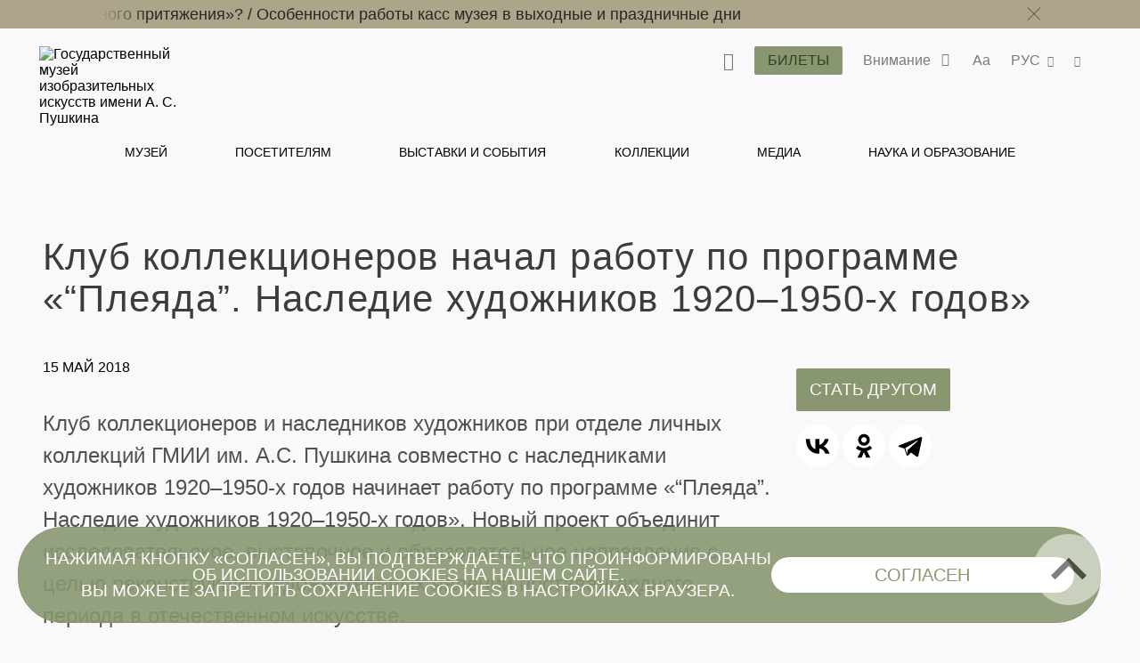

--- FILE ---
content_type: text/html; charset=utf-8
request_url: https://www.pushkinmuseum.art/news/archive/2018/5/15/?lang=ru
body_size: 16435
content:
<!DOCTYPE html>
<html lang="ru">
  <head>
       
      <meta charset="utf-8">
      <meta http-equiv="X-UA-Compatible" content="IE=edge">
      <meta name="viewport" content="width=device-width, initial-scale=1">
      
      
       
      <meta name ="keywords" content="Пушкинский музей, Пушкинский музей изобразительных искусств, Государственный музей изобразительных искусств им. А.С. Пушкина, ГМИИ им. А.С. Пушкина, выставка в Пушкинском музее, билеты в Пушкинский, Ирина Антонова, Марина Лошак, Волхонка 12"/><meta name ="description" content="Официальный сайт Государственного музея изобразительных искусств им. А.С. Пушкина (Москва), обладающего одним из крупнейших в России художественных собраний зарубежного искусства"/>
<!-- Google Tag Manager -->
<script>(function(w,d,s,l,i){w[l]=w[l]||[];w[l].push({'gtm.start':
new Date().getTime(),event:'gtm.js'});var f=d.getElementsByTagName(s)[0],
j=d.createElement(s),dl=l!='dataLayer'?'&l='+l:'';j.async=true;j.src=
'https://www.googletagmanager.com/gtm.js?id='+i+dl;f.parentNode.insertBefore(j,f);
})(window,document,'script','dataLayer','GTM-W88WH85');</script>
<!-- End Google Tag Manager --> 
       
      <title>Клуб коллекционеров начал работу по программе «“Плеяда”. Наследие художников 1920–1950-х годов» </title>
      
      <link rel='stylesheet' href='/css/libs.css'>
      <link rel='stylesheet' href='/css/style2024.css'>
      
      <script src="//yastatic.net/es5-shims/0.0.2/es5-shims.min.js"></script>
      <script src="//yastatic.net/share2/share.js"></script>
      
<link rel="apple-touch-icon" sizes="180x180" href="/apple-touch-icon.png">
<link rel="icon" type="image/png" sizes="32x32" href="/favicon-32x32.png">
<link rel="icon" type="image/png" sizes="16x16" href="/favicon-16x16.png">
<link rel="manifest" href="/site.webmanifest">
<link rel="mask-icon" href="/safari-pinned-tab.svg" color="#5bbad5">
<meta name="msapplication-TileColor" content="#da532c">
<meta name="theme-color" content="#ffffff">

             
  </head>
  <body class="bg-primary afisha-exhibition-page">
      <div class="overlay"></div>
                    
      <style>
     .main-navigation__inner li a:hover {
         color: #899770 !important;
     }
</style>
<header class="header header--inner">

<!-- Top.Mail.Ru counter -->
<script type="text/javascript">
var _tmr = window._tmr || (window._tmr = []);
_tmr.push({id: "3417201", type: "pageView", start: (new Date()).getTime()});
(function (d, w, id) {
  if (d.getElementById(id)) return;
  var ts = d.createElement("script"); ts.type = "text/javascript"; ts.async = true; ts.id = id;
  ts.src = "https://top-fwz1.mail.ru/js/code.js";
  var f = function () {var s = d.getElementsByTagName("script")[0]; s.parentNode.insertBefore(ts, s);};
  if (w.opera == "[object Opera]") { d.addEventListener("DOMContentLoaded", f, false); } else { f(); }
})(document, window, "tmr-code");
</script>
<noscript><div><img src="https://top-fwz1.mail.ru/counter?id=3417201;js=na" style="position:absolute;left:-9999px;" alt="Top.Mail.Ru" /></div></noscript>
<!-- /Top.Mail.Ru counter -->
     
     
             <div class="header__notifications" style="background-color: #ADA589;">
            <div class="wrapper section--limited">
                <div class="header__notifications__inner js-marquee-wrap">
                    <div class="color-black js-marquee">
                    	<a class="" href="/news/archive/2025/12/chagall/index.php?lang=ru" title="">Как попасть на выставку «Марк Шагал. Радость земного притяжения»?   /   </a><a class="" href="/news/archive/2025/11/kassi_olk/index.php?lang=ru" title="">Особенности работы касс музея в выходные и праздничные дни</a>                    </div>
                    <div class="header__notifications-close-wrap">
                        <span class="header__notifications-close close close--black js-notifs-close"></span>
                    </div>
                </div>
            </div>
        </div>
        <div class="wrapper  section--limited bg-primary">
        <div class="header__controls">
        
            <div class="logo logo--inner">
                <a class="" href="/index.php?lang=ru" title="Государственный музей изобразительных искусств имени А. С. Пушкина">
                    <picture>
                        <source media="(max-width: 1023px)" srcset="/images/svg/logoPM-text_sign.svg">
                        <img src="/images/svg/logoPM-text_sign.svg" alt="Государственный музей изобразительных искусств имени А. С. Пушкина">
                    </picture>
                </a>
            </div>
            
            <div class="main-controls">
            
                <div class="main-controls-section search-wrap js-call-control">
                    <button class="main-controls__button color-black js-call-search" title="Поиск">
                        <span class="icon icon-search"><span class="icon-text">поиск</span></span>
                    </button>
                    <div class="main-controls-section-block search-block bg-primary">
                        <form class="form-search" action="/php/search.php?lang=ru">
                            <input type="text" name="needle">
                            <button type="submit"><span class="icon icon-search"><span class="icon-text">найти</span></span></button>
                        </form>
                    </div>
                </div>
                
                <div class="main-controls-section">
                    <a href="/tickets/index.php?lang=ru" class="btn main-controls__button bg-violet-blue" style="color: #000;" title="">
                        <span class="button-text">Билеты</span>
                    </a>
                </div>
                
                                <div class="main-controls-section notifications-wrap js-call-control">
                    <button class="main-controls__button color-black" title="">
                        <span class="button-text">Внимание</span>
                        <span class="notifications-badge icon icon-status-ok"></span>
                    </button>
                    <div class="main-controls-section-block notifications-block bg-white">
                        <ul>
                            <li>
                   <a class="notifications-block__link" href="/news/archive/2025/12/chagall/index.php?lang=ru" title="Как попасть на выставку «Марк Шагал. Радость земного притяжения»?">
                       <span>Как попасть на выставку «Марк Шагал. Радость земного притяжения»?</span>
                   </a>
               </li>
               <li>
                   <a class="notifications-block__link" href="/news/archive/2025/11/kassi_olk/index.php?lang=ru" title="Особенности работы касс музея в выходные и праздничные дни">
                       <span>Особенности работы касс музея в выходные и праздничные дни</span>
                   </a>
               </li>
                                       </ul> 
                    </div>   
                </div>
                                
                <div class="main-controls-section settings-wrap js-call-control">
                    <button class="main-controls__button color-black" title="Настройки отображения сайта">
                        <span class="button-text">Aa</span>
                    </button>
                    <div class="main-controls-section-block settings-block bg-white">
                        <div class="settings-block__head color-black">Версии сайта</div>
                        <ul class="settings-block__primary">
                            <li><button class="active js-normal-version">Обычная версия</button></li>
                            <li><button class="js-contrast-version">Контрастная версия</button></li>
                        </ul>
                        <div class="settings-block__secondary">
                            <span>Крупный шрифт • контрастные цвета • скрыть картинки</span>
                        </div>
                    </div>
                </div>
                
                <div class="main-controls-section language-wrap js-call-control">
                    <button class="main-controls__button color-black" title="Выбор языка">
                        <span class="button-text">
                             РУС                        </span>
                        <span class="icon icon-arrow-down"></span>
                    </button>
                    <div class="main-controls-section-block language-block bg-white">
                        <ul class="color-warm-grey-two" id="ch_lang">
                                                    <li>
                                <a class="" href="?lang=ru" title="Русский">
                                    <span>РУС</span>
                                </a>
                            </li>
                                                    <li>
                                <a class="" href="?lang=en" title="Английский">
                                    <span>ENG</span>
                                </a>
                            </li>
                                                    <li>
                                <a class="" href="?lang=it" title="итальянский">
                                    <span>ITA</span>
                                </a>
                            </li>
                                                    <li>
                                <a class="" href="?lang=de" title="немецкий">
                                    <span>GER</span>
                                </a>
                            </li>
                                                    <li>
                                <a class="" href="?lang=fr" title="французский">
                                    <span>FRA</span>
                                </a>
                            </li>
                                                    <li>
                                <a class="" href="?lang=es" title="испанский">
                                    <span>ESP</span>
                                </a>
                            </li>
                                                    <li>
                                <a class="" href="?lang=zh" title="китайский">
                                    <span>中文</span>
                                </a>
                            </li>
                                                    <li>
                                <a class="" href="?lang=ja" title="японский">
                                    <span>日本</span>
                                </a>
                            </li>
                                                </ul>
                    </div>
                </div>
                 
                <div class="main-controls-section share-wrap js-call-control">
                     <button class="main-controls__button color-black" title="Поделиться в соц сетях">
                         <span class="icon icon-share"><span class="icon-text">поделиться</span></span>
                     </button>
                     <div class="main-controls-section-block share-block bg-white">
                          
                          <div class="settings-block__head color-black">Поделиться</div>
                          <ul class="color-warm-grey-two">
                                    <script src="//yastatic.net/es5-shims/0.0.2/es5-shims.min.js"></script>
     <script src="//yastatic.net/share2/share.js"></script>
<div class="ya-share2" data-services="vkontakte,telegram"></div>


                              </ul>
                          
                          <div class="settings-block__head settings-block__head--social color-black">Музей в соцсетях</div>
                          <ul class="social-buttons social-buttons--menu">
                               
                         <li>
          <a href="https://ok.ru/theartsmuseum" class="" title="" target="_blank">
          <span class="icon icon-ok">
               
                      
                 
          </span>
          <span class="icon-text">OK</span>
          </a>
     </li>
               <li>
          <a href="https://vk.com/club23141780" class="" title="" target="_blank">
          <span class="icon icon-vk">
               
                         <svg width="25" height="25" viewBox="0 0 25 25" fill="none" xmlns="http://www.w3.org/2000/svg">
                    <path d="M0 12C0 6.34315 0 3.51472 1.75736 1.75736C3.51472 0 6.34315 0 12 0L13 0C18.6569 0 21.4853 0 23.2426 1.75736C25 3.51472 25 6.34315 25 12V13C25 18.6569 25 21.4853 23.2426 23.2426C21.4853 25 18.6569 25 13 25H12C6.34315 25 3.51472 25 1.75736 23.2426C0 21.4853 0 18.6569 0 13L0 12Z" fill="black"/>
                    <path d="M13.3021 18.0105C7.60417 18.0105 4.3542 14.1042 4.21879 7.60425H7.07294C7.16669 12.3751 9.27082 14.3959 10.9375 14.8126V7.60425H13.6251V11.7188C15.2709 11.5417 16.9999 9.66675 17.5832 7.60425H20.2708C19.8229 10.1459 17.9479 12.0209 16.6145 12.7917C17.9479 13.4167 20.0834 15.0522 20.8959 18.0105H17.9375C17.302 16.0313 15.7188 14.5001 13.6251 14.2917L13.6251 18.0105H13.3021Z" fill="white"/>
               </svg>
                      
                 
          </span>
          <span class="icon-text">VKontakte</span>
          </a>
     </li>
               <li>
          <a href="https://www.tripadvisor.ru/Attraction_Review-g298484-d300242-Reviews-Pushkin_State_Museum_of_Fine_Arts-Moscow_Central_Russia.html" class="" title="" target="_blank">
          <span class="icon icon-ta">
               
                      
                 
          </span>
          <span class="icon-text">TripAdviser</span>
          </a>
     </li>
               <li>
          <a href="https://t.me/theartsmuseum" class="" title="" target="_blank">
          <span class="icon icon-tg">
               
                      
                 
          </span>
          <span class="icon-text">Telegram</span>
          </a>
     </li>
               <li>
          <a href="https://zen.yandex.ru/theartsmuseum" class="" title="" target="_blank">
          <span class="icon icon-zen">
               
                                   <svg width="48px" height="48px" viewBox="0 0 48 48" version="1.1" xmlns="http://www.w3.org/2000/svg" xmlns:xlink="http://www.w3.org/1999/xlink">
                    <g id="Page-1" stroke="none" stroke-width="1" fill="none" fill-rule="evenodd">
                         <g id="zen-icon">
                              <path d="M23.7354,0 C13.8428,0.000940338 6.98806,0.0338522 3.46947,3.46985 C0.0336545,6.98765 0.000735498,14.1643 0.000735498,23.7351 C10.628,23.4144 15.4878,23.1483 19.3638,19.3634 C23.1485,15.4874 23.4147,10.6277 23.7354,0 Z M3.46886,44.5305 C0.0330411,41.0127 0.00012207,33.8361 0.00012207,24.2653 C10.6274,24.586 15.4872,24.8521 19.3632,28.637 C23.1479,32.513 23.4141,37.3727 23.7348,47.9995 C13.8422,47.9995 6.98745,47.9675 3.46886,44.5305 Z M24.2653,47.9995 C24.586,37.3727 24.8522,32.513 28.637,28.637 C32.5129,24.8521 37.3727,24.586 48,24.2653 C47.999,33.8361 47.9661,41.0127 44.5303,44.5305 C41.0117,47.9675 34.158,47.9995 24.2653,47.9995 Z M24.2653,0 C24.586,10.6277 24.8522,15.4874 28.637,19.3634 C32.5129,23.1483 37.3727,23.4144 48,23.7351 C47.999,14.1643 47.9661,6.98765 44.5303,3.46985 C41.0117,0.0338522 34.158,0.000940338 24.2653,0 Z" id="Shape" fill="currentColor"></path>
                              <path d="M47.9999,24.2655 L47.9999,24.0003 L47.9999,23.736 C37.3726,23.4144 32.5128,23.1493 28.6368,19.3635 C24.8521,15.4883 24.5859,10.6287 24.2652,0.000976562 L23.9999,0.000976562 L23.7347,0.000976562 C23.414,10.6287 23.1478,15.4883 19.363,19.3635 C15.487,23.1493 10.6272,23.4144 0,23.736 L0,24.0003 L0,24.2655 C10.6272,24.587 15.487,24.8522 19.363,28.6371 C23.1478,32.5132 23.414,37.3728 23.7347,48.0005 L23.9999,48.0005 L24.2652,48.0005 C24.5859,37.3728 24.8521,32.5132 28.6368,28.6371 C32.5128,24.8522 37.3726,24.587 47.9999,24.2655 Z" id="Path"></path>
                         </g>
                    </g>
               </svg>
            
                 
          </span>
          <span class="icon-text">Яндекс Цзен</span>
          </a>
     </li>
               <li>
          <a href="https://rutube.ru/channel/25618709/" class="" title="" target="_blank">
          <span class="icon icon-rt">
               
                      
                         <svg width="48px" height="48px" viewBox="0 0 48 48" version="1.1" xmlns="http://www.w3.org/2000/svg" xmlns:xlink="http://www.w3.org/1999/xlink">
                    <g id="Page-1" stroke="none" stroke-width="1" fill="none" fill-rule="evenodd">
                         <g id="rutube-logo-color">
                              <circle id="Oval" fill="currentColor" cx="24" cy="24" r="24"></circle>
                              <path d="M22.1472,21.336 L22.1472,18.8364 L19.812,19.1628 L19.812,21.3348 L18.942,21.3348 L18.942,23.3676 L19.812,23.3676 L19.812,28.908 L22.1256,28.908 L22.1256,23.3676 L23.7984,23.3676 L23.7984,21.336 L22.1472,21.336 L22.1472,21.336 Z M9.5232,24.9324 C10.2509975,24.385971 10.6776918,23.527688 10.674,22.6176 L10.674,22.194 C10.6720487,21.3851449 10.340944,20.6119282 9.75690193,20.0523344 C9.17285986,19.4927406 8.38619952,19.1949824 7.578,19.2276 L2.688,19.164 L2.688,28.7688 L5.0028,28.7688 L5.0028,25.5084 L7.3704,25.5084 L8.946,28.8336 L11.6304,28.8336 L9.522,24.9336 L9.5232,24.9324 Z M8.316,22.4976 C8.31948668,22.8142931 8.18455165,23.1167291 7.94654454,23.3256772 C7.70853742,23.5346253 7.3911756,23.6292639 7.0776,23.5848 L5.0016,23.5848 L5.0016,21.2592 L7.0776,21.2592 C7.3982645,21.2414604 7.71218983,21.3559052 7.94620117,21.5758577 C8.18021251,21.7958102 8.31386328,22.1020523 8.316,22.4232 L8.316,22.4976 L8.316,22.4976 Z M35.49,21.2496 L34.2624,21.2496 L34.2624,18.804 L32.0016,19.0968 L32.0016,28.8768 L35.49,28.8768 C36.3044417,28.8912635 37.0906605,28.5784843 37.6725948,28.0085045 C38.2545291,27.4385246 38.5835578,26.6589665 38.586,25.8444 L38.586,24.3564 C38.586,22.6445744 37.2018129,21.2550094 35.49,21.2484 L35.49,21.2496 Z M36.3696,25.5936 C36.3984361,25.9187681 36.2794706,26.2396589 36.0456347,26.4674452 C35.8117989,26.6952316 35.4879008,26.8057473 35.1636,26.7684 L34.2732,26.7684 L34.2732,23.3244 L35.1636,23.3244 C35.4836354,23.288083 35.8032804,23.3956989 36.0361866,23.6181765 C36.2690929,23.8406541 36.3912285,24.1550376 36.3696,24.4764 L36.3696,25.5948 L36.3696,25.5936 Z M28.764,21.336 L28.764,25.68 C28.764,26.4084 28.5036,26.886 27.7752,26.886 C27.0588,26.886 26.7864,26.4084 26.7864,25.68 L26.7864,21.336 L24.4824,21.336 L24.4824,25.8768 C24.3771133,26.7097233 24.6597211,27.544916 25.2491451,28.1427671 C25.8385691,28.7406181 26.6696661,29.0350528 27.504,28.9416 L27.9384,28.9416 C28.7919207,29.0626064 29.6527596,28.776077 30.263503,28.1676917 C30.8742463,27.5593065 31.1641037,26.6995824 31.0464,25.8456 L31.0464,21.336 L28.764,21.336 Z M15.912,21.336 L15.912,25.68 C15.912,26.4084 15.6504,26.886 14.922,26.886 C14.2056,26.886 13.944,26.4084 13.944,25.68 L13.944,21.336 L11.6304,21.336 L11.6304,25.8768 C11.525185,26.7094915 11.807643,27.5444458 12.3967805,28.1422437 C12.985918,28.7400416 13.8166619,29.0346532 14.6508,28.9416 L15.096,28.9416 C15.9485001,29.062583 16.8082586,28.7755559 17.4171072,28.1667072 C18.0259559,27.5578586 18.312983,26.6981001 18.192,25.8456 L18.192,21.336 L15.912,21.336 L15.912,21.336 Z M44.3664,26.2896 C43.8984,26.802 43.2216,27.0696 42.5304,27.018 C41.802,26.964 41.3676,26.5944 41.3676,25.866 L41.3676,25.6164 L45.888,25.6164 L45.888,24.324 C45.8979497,23.4672185 45.5537466,22.6443375 44.9367287,22.0498104 C44.3197109,21.4552833 43.4846219,21.1418582 42.6288,21.1836 C41.7819378,21.1258625 40.9492715,21.4233221 40.3306805,22.0045746 C39.7120895,22.585827 39.3634311,23.3983864 39.3684,24.2472 L39.3684,25.812 C39.3614267,26.6671335 39.7071059,27.4873584 40.3240452,28.0795475 C40.9409845,28.6717365 41.7746681,28.9835611 42.6288,28.9416 C43.9178054,28.9582306 45.134039,28.3456358 45.888,27.3 L44.3664,26.2896 L44.3664,26.2896 Z M41.3676,23.8896 C41.3524492,23.5919269 41.4603088,23.3011105 41.6659003,23.0853075 C41.8714917,22.8695045 42.1567425,22.7476853 42.4548,22.7484 L42.5196,22.7484 C42.8378763,22.7155273 43.1544518,22.8246837 43.3848294,23.0467345 C43.6152071,23.2687852 43.7359388,23.5811296 43.7148,23.9004 L43.7148,23.9544 L41.3676,23.9544 L41.3676,23.8884 L41.3676,23.8896 Z" id="Shape" fill="#000000" fill-rule="nonzero"></path>
                         </g>
                    </g>
               </svg>
                 
          </span>
          <span class="icon-text">RuTube</span>
          </a>
     </li>
                                                                            </ul>
                    </div>
                </div>
                 
                
                <div class="main-menu-burger js-burger">
                    <span class="burger"></span>
                     
                    <span class="notifications-badge bg-violet-blue color-pale-grey">2</span>
                     
                </div>
                
            </div>  
                  
        </div><!--header_controls-->
         
     </div>
     
         
    <div class="header__menu">
    	<div class="wrapper bg-primary">
             <nav class="main-navigation greyish-brown" role="navigation">
                  <ul class="main-navigation__inner">
                                               	<li><a class="hover js-main-menu-hover "
                        								data-dropdown="dropdown-1"
                                                        href="/museum/index.php?lang=ru" title="Музей">
                                 	Музей                                 </a>
                       		</li>
                                               	<li><a class="hover js-main-menu-hover "
                        								data-dropdown="dropdown-2"
                                                        href="/visitors/index.php?lang=ru" title="Посетителям">
                                 	Посетителям                                 </a>
                       		</li>
                                               	<li><a class="hover js-main-menu-hover "
                                                        href="/events/index.php?lang=ru" title="Выставки и события">
                                 	Выставки и события                                 </a>
                       		</li>
                                               	<li><a class="hover js-main-menu-hover "
                        								data-dropdown="dropdown-3"
                                                        href="/exposition_collection/index.php?lang=ru" title="Коллекции">
                                 	Коллекции                                 </a>
                       		</li>
                                               	<li><a class="hover js-main-menu-hover "
                        								data-dropdown="dropdown-4"
                                                        href="/media/index.php?lang=ru" title="Медиа">
                                 	Медиа                                 </a>
                       		</li>
                                               	<li><a class="hover js-main-menu-hover "
                        								data-dropdown="dropdown-5"
                                                        href="/education/index.php?lang=ru" title="Наука и образование">
                                 	Наука и образование                                 </a>
                       		</li>
                                         </ul>
             </nav>
         </div> 
     </div>
      
      <div class="main-menu-under">
      <ul id="dropdown-1" class="dropdown js-dropdown"><li class="hover--inner"><a href="/museum/history/about_museum/index.php?lang=ru" title=""><span>История музея</span></a><ul class="dropdown--inner dropdown--first">
                     <li class="hover--inner"><a href="/museum/history/about_collection/index.php?lang=ru" title=""><span>История коллекций</span></a></li>
                <li class="hover--inner"><a href="https://pushkinmuseum.art/media/tsvetaev/index.php" title="" target="_blank"><span>Цветаевская коллекция</span></a></li>
                <li class="hover--inner"><a href="https://antonova.pushkinmuseum.art/" title="" target="_blank"><span>Сайт Ирины Антоновой</span></a></li>
                <li class="hover--inner"><a href="https://pushkinmuseum.art/site/exhibitions/exhibitions_year.php?lang=ru&year=%D0%B3%D0%BE%D0%B4%D1%8B" title="" target="_blank"><span>Архив выставок</span></a></li>
                
                     </ul>
                     </li>
                <li class="hover--inner"><a href="/museum/buildings/index.php?lang=ru" title=""><span>Здания</span></a><ul class="dropdown--inner dropdown--first">
                     <li class="hover--inner"><a href="/museum/buildings/main/index.php?lang=ru" title=""><span>Главное здание</span></a></li>
                <li class="hover--inner"><a href="/museum/buildings/gallery/index.php?lang=ru" title=""><span>Галерея искусства стран Европы <br>и Америки</span></a></li>
                <li class="hover--inner"><a href="/museum/buildings/richter/index.php?lang=ru" title=""><span>Мемориальная квартира Святослава Рихтера</span></a></li>
                <li class="hover--inner"><a href="/museum/buildings/museyon/index.php?lang=ru" title=""><span>Мусейон </span></a></li>
                <li class="hover--inner"><a href="/museum/buildings/cvetaev/index.php?lang=ru" title=""><span>Учебный музей (РГГУ)</span></a></li>
                <li class="hover--inner"><a href="/museum/buildings/tarusa/index.php?lang=ru" title=""><span>Мастерская Эдуарда Штейнберга</span></a></li>
                
                     </ul>
                     </li>
                <li class="hover--inner"><a href="/museum/quarter/index.php?lang=ru" title=""><span>Музейный квартал</span></a></li>
                <li class="hover--inner"><a href="/museum/structure/departments/index.php?lang=ru" title=""><span>Отделы</span></a></li>
                <li class="hover--inner"><a href="/museum/branches/index.php?lang=ru" title=""><span>Филиалы</span></a><ul class="dropdown--inner dropdown--first">
                     <li class="hover--inner"><a href="/museum/branches/n_novgorod/index.php?lang=ru" title=""><span>Нижний Новгород</span></a></li>
                <li class="hover--inner"><a href="/museum/branches/tomsk/index.php?lang=ru" title=""><span>Томск</span></a></li>
                
                     </ul>
                     </li>
                <li class="hover--inner"><a href="/museum/structure/adminisration/index.php?lang=ru" title=""><span>Руководство</span></a></li>
                <li class="hover--inner"><a href="/museum/support_us/index.php?lang=ru" title=""><span>Поддержи музей</span></a><ul class="dropdown--inner dropdown--first">
                     <li class="hover--inner"><a href="/museum/support_us/board/index.php?lang=ru" title=""><span>Попечительский совет</span></a></li>
                <li class="hover--inner"><a href="/museum/support_us/sponsors/index.php?lang=ru" title=""><span>Спонсоры и партнеры</span></a></li>
                <li class="hover--inner"><a href="/museum/support_us/maecenases/index.php?lang=ru" title=""><span>Меценаты и патроны</span></a></li>
                <li class="hover--inner"><a href="/museum/support_us/friends/index.php?lang=ru" title=""><span>Друзья Пушкинского</span></a></li>
                <li class="hover--inner"><a href="/museum/support_us/development_fund/index.php?lang=ru" title=""><span>Фонд Пушкинского</span></a></li>
                <li class="hover--inner"><a href="/museum/support_us/events/index.php?lang=ru" title=""><span>Мероприятия</span></a></li>
                <li class="hover--inner"><a href="/museum/support_us/donate_online_1/index.php?lang=ru" title=""><span>Online пожертвование</span></a></li>
                <li class="hover--inner"><a href="/museum/support_us/volunteers/index.php?lang=ru" title=""><span>Волонтёры Пушкинского</span></a></li>
                
                     </ul>
                     </li>
                <li class="hover--inner"><a href="/museum/documents/index.php?lang=ru" title=""><span>Документы</span></a></li>
                <li class="hover--inner"><a href="/museum/activity/index.php?lang=ru" title=""><span>Деятельность</span></a><ul class="dropdown--inner dropdown--first">
                     <li class="hover--inner"><a href="/museum/activity/scientific/index.php?lang=ru" title=""><span>Научная и просветительская</span></a></li>
                <li class="hover--inner"><a href="/museum/activity/publishing/index.php?lang=ru" title=""><span>Издательская</span></a></li>
                <li class="hover--inner"><a href="/museum/activity/exhibition/index.php?lang=ru" title=""><span>Выставочная</span></a></li>
                <li class="hover--inner"><a href="/museum/activity/archaeological/index.php?lang=ru" title=""><span>Археологическая</span></a></li>
                <li class="hover--inner"><a href="/museum/activity/musical/index.php?lang=ru" title=""><span>Музыкальная</span></a></li>
                <li class="hover--inner"><a href="/museum/activity/pushkinsky21/index.php?lang=ru" title=""><span>Пушкинский XXI</span></a></li>
                <li class="hover--inner"><a href="/museum/activity/it/index.php?lang=ru" title=""><span>ИТ-развитие и инновации</span></a></li>
                <li class="hover--inner"><a href="/museum/activity/inclusion/index.php?lang=ru" title=""><span>Социальная инклюзия</span></a></li>
                
                     </ul>
                     </li>
                <li class="hover--inner"><a href="/museum/info/index.php?lang=ru" title=""><span>Общая информация</span></a><ul class="dropdown--inner dropdown--first">
                     <li class="hover--inner"><a href="/museum/info/press/index.php?lang=ru" title=""><span>Пресс-центр  </span></a></li>
                <li class="hover--inner"><a href="/about_website/index.php?lang=ru" title=""><span>О проекте</span></a></li>
                
                     </ul>
                     </li>
                <li class="hover--inner"><a href="/museum/info/contacts/index.php?lang=ru" title=""><span>Контакты </span></a></li>
                <li class="hover--inner"><a href="/museum/info/vacancy/index.php?lang=ru" title=""><span>Вакансии</span></a></li>
                <li class="hover--inner"><a href="/usage_policy/index.php?lang=ru" title=""><span>Использование материалов<br>и изображений сайта</span></a></li>
                </ul>
                 <ul id="dropdown-2" class="dropdown js-dropdown"><li class="hover--inner"><a href="/visitors/index.php?lang=ru" title=""><span>Cпланировать визит</span></a></li>
                <li class="hover--inner"><a href="/visitors/tickets/index.php?lang=ru" title=""><span>Билеты и льготы</span></a></li>
                <li class="hover--inner"><a href="/visitors/opening_hours/index.php?lang=ru" title=""><span>Режим работы и адреса зданий музея</span></a></li>
                <li class="hover--inner"><a href="/visitors/index.php?lang=ru#programms" title=""><span>Экскурсии, события, программы</span></a></li>
                <li class="hover--inner"><a href="/visitors/excursions/simple_rules/index.php?lang=ru" title=""><span>Правила посещения и рекомендации</span></a></li>
                <li class="hover--inner"><a href="/museum4all/index.php?lang=ru" title=""><span>Посетителям с инвалидностью</span></a></li>
                <li class="hover--inner"><a href="/media/shopping/index.php?lang=ru" title=""><span>Магазин</span></a></li>
                </ul>
                 <ul id="dropdown-3" class="dropdown js-dropdown"><li class="hover--inner"><a href="https://collection.pushkinmuseum.art/entity/OBJECT?uniq=true" title="" target="_blank"><span>Шедевры</span></a></li>
                <li class="hover--inner"><a href="https://collection.pushkinmuseum.art/cross-search?query=%D0%B6%D0%B8%D0%B2%D0%BE%D0%BF%D0%B8%D1%81%D1%8C" title="" target="_blank"><span>Живопись</span></a></li>
                <li class="hover--inner"><a href="https://collection.pushkinmuseum.art/cross-search?query=%D0%B3%D1%80%D0%B0%D1%84%D0%B8%D0%BA%D0%B0" title="" target="_blank"><span>Графика</span></a></li>
                <li class="hover--inner"><a href="https://collection.pushkinmuseum.art/entity/OBJECT?fund=35" title="" target="_blank"><span>Скульптура</span></a></li>
                <li class="hover--inner"><a href="https://collection.pushkinmuseum.art/cross-search?query=%D0%B4%D0%B5%D0%BA%D0%BE%D1%80%D0%B0%D1%82%D0%B8%D0%B2%D0%BD%D0%BE%20%D0%BF%D1%80%D0%B8%D0%BA%D0%BB%D0%B0%D0%B4%D0%BD%D0%BE%D0%B5%20%D0%B8%D1%81%D0%BA%D1%83%D1%81%D1%81%D1%82%D0%B2%D0%BE" title="" target="_blank"><span>Прикладное искусство</span></a></li>
                <li class="hover--inner"><a href="https://collection.pushkinmuseum.art/entity/OBJECT?otdel=17" title="" target="_blank"><span>Древний Восток</span></a></li>
                <li class="hover--inner"><a href="https://collection.pushkinmuseum.art/entity/OBJECT?otdel=9" title="" target="_blank"><span>Искусство и археология Античного мира</span></a></li>
                <li class="hover--inner"><a href="https://collection.pushkinmuseum.art/cross-search?query=%D0%BD%D1%83%D0%BC%D0%B8%D0%B7%D0%BC%D0%B0%D1%82%D0%B8%D0%BA%D0%B0" title="" target="_blank"><span>Нумизматика</span></a></li>
                <li class="hover--inner"><a href="https://collection.pushkinmuseum.art/entity/FOND/414?index=23" title="" target="_blank"><span>Художественная фотография</span></a></li>
                <li class="hover--inner"><a href="https://collection.pushkinmuseum.art/entity/OBJECT?fund=38" title="" target="_blank"><span>Коллекция слепков</span></a></li>
                <li class="hover--inner"><a href="/exposition_collection/collections/webpublications/index.php?lang=ru" title=""><span>Коллекция и электронные публикации отдела визуальной информации</span></a></li>
                <li class="hover--inner"><a href="/exposition_collection/collections/phototech/index.php?lang=ru" title=""><span>Онлайн-словарь фотографических техник</span></a></li>
                </ul>
                 <ul id="dropdown-4" class="dropdown js-dropdown"><li class="hover--inner"><a href="/media/virtual/index.php?lang=ru" title=""><span>Виртуальный Пушкинский</span></a></li>
                <li class="hover--inner"><a href="/media/e-coll/index.php?lang=ru" title=""><span>Электронные коллекции</span></a></li>
                <li class="hover--inner"><a href="/media/museum_for_all/index.php?lang=ru" title=""><span>Пушкинский для всех</span></a></li>
                <li class="hover--inner"><a href="/media/special/index.php?lang=ru" title=""><span>Специальные проекты</span></a></li>
                <li class="hover--inner"><a href="/media/worldwide/index.php?lang=ru" title=""><span>Музей на других ресурсах Интернета</span></a></li>
                <li class="hover--inner"><a href="/media/video/index.php?lang=ru" title=""><span>Видеоканал</span></a></li>
                <li class="hover--inner"><a href="/media/podcasts/index.php?lang=ru" title=""><span>Подкасты</span></a></li>
                <li class="hover--inner"><a href="/media/guides/index.php?lang=ru" title=""><span>Аудио- и медиагиды</span></a></li>
                <li class="hover--inner"><a href="/media/quiz/index.php?lang=ru" title=""><span>Тесты и игры</span></a></li>
                <li class="hover--inner"><a href="/media/3d/index.php?lang=ru" title=""><span>3D-реконструкции и моделирование</span></a></li>
                <li class="hover--inner"><a href="/media/navigator4d/index.php?lang=ru" title=""><span>Виртуальные выставки в формате Navigator4D</span></a></li>
                <li class="hover--inner"><a href="/media/smart_museum/index.php?lang=ru" title=""><span>Smart Museum 3D</span></a></li>
                <li class="hover--inner"><a href="/media/pushkin21/index.php?lang=ru" title=""><span>Пушкинский XXI</span></a></li>
                <li class="hover--inner"><a href="/exposition_collection/collections/contexts/index.php?lang=ru" title=""><span>Контексты. Фотографы о себе и фотографии</span></a></li>
                </ul>
                 <ul id="dropdown-5" class="dropdown js-dropdown"><li class="hover--inner"><a href="/education/scientific_work/index.php?lang=ru" title=""><span>Научная работа</span></a></li>
                <li class="hover--inner"><a href="/education/edu_program/index.php?lang=ru" title=""><span>Научные мероприятия </span></a></li>
                <li class="hover--inner"><a href="/visitors2021/v2021/lections/index.php?lang=ru#lections" title=""><span>Лекционный сезон 2025–2026</span></a></li>
                <li class="hover--inner"><a href="https://youth.pushkinmuseum.art/" title="" target="_blank"><span>Пушкинский.Ю</span></a></li>
                <li class="hover--inner"><a href="/education/museyon/index.php?lang=ru" title=""><span>Детский центр «Мусейон»</span></a></li>
                <li class="hover--inner"><a href="/education/pushkin_academy/index.php?lang=ru" title=""><span>Академия Пушкинского</span></a></li>
                <li class="hover--inner"><a href="/education/publishing/index.php?lang=ru" title=""><span>Издания</span></a></li>
                <li class="hover--inner"><a href="/education/library/index.php?lang=ru" title=""><span>Научная библиотека</span></a></li>
                <li class="hover--inner"><a href="https://conservation.pushkinmuseum.art/" title="" target="_blank"><span>Реставрация</span></a></li>
                <li class="hover--inner"><a href="/education/archeology/index.php?lang=ru" title=""><span>Археология</span></a></li>
                <li class="hover--inner"><a href="/education/mediateka/index.php?lang=ru" title=""><span>Медиатека</span></a></li>
                <li class="hover--inner"><a href="/education/high_schools/index.php?lang=ru" title=""><span>Сотрудничество с вузами</span></a></li>
                </ul>
                          
      </div> 
      
         <div class="menu-mobile bg-primary">
                     
                	<div class="menu-mobile__inner">
                         
                        <div class="logo">
                             <a class="" href="index.php?lang=ru" title="Государственный музей изобразительных искусств имени А. С. Пушкина">
                                 <img class="logo--mobile" width="162" height="122" src="/images/svg/logoPM-text_sign.svg" alt="Государственный музей изобразительных искусств имени А. С. Пушкина">
                             </a>
                    	</div>
                        
                        <ul class="menu-mobile__list color-greyish-brown-two">
                             <li>
                                 <a class="notifs-show js-call-notifs" href="" title="Внимание">
                                     Внимание 
                                     <span class="color-violet-blue"></span>
                                 </a>
                                 <div class="mobile-notifs">
                                     <ul class="mobile-notifs-list">
                                     <li>
                   <a class="notifications-block__link" href="/news/archive/2025/12/chagall/index.php?lang=ru" title="Как попасть на выставку «Марк Шагал. Радость земного притяжения»?">
                       <span>Как попасть на выставку «Марк Шагал. Радость земного притяжения»?</span>
                   </a>
               </li>
               <li>
                   <a class="notifications-block__link" href="/news/archive/2025/11/kassi_olk/index.php?lang=ru" title="Особенности работы касс музея в выходные и праздничные дни">
                       <span>Особенности работы касс музея в выходные и праздничные дни</span>
                   </a>
               </li>
                                                    </ul>
                                 </div>
                             </li>
                             
                             <li>
                                  <a href="/tickets/index.php?lang=ru" title="">
                                       <span class="button-text"></span>
                                  </a>
                             </li>

                                                              <li>
                                      <a href="/museum/index.php?lang=ru" class="stop-event" title="Музей">Музей</a>
                                                                            <ul class="hidden-submenu">
                                                                                      <li><a href="/museum/history/about_museum/index.php?lang=ru">История музея</a></li>
                                                                                      <li><a href="/museum/buildings/index.php?lang=ru">Здания</a></li>
                                                                                      <li><a href="/museum/quarter/index.php?lang=ru">Музейный квартал</a></li>
                                                                                      <li><a href="/museum/structure/departments/index.php?lang=ru">Отделы</a></li>
                                                                                      <li><a href="/museum/branches/index.php?lang=ru">Филиалы</a></li>
                                                                                      <li><a href="/museum/structure/adminisration/index.php?lang=ru">Руководство</a></li>
                                                                                      <li><a href="/museum/support_us/index.php?lang=ru">Поддержи музей</a></li>
                                                                                      <li><a href="/museum/documents/index.php?lang=ru">Документы</a></li>
                                                                                      <li><a href="/museum/activity/index.php?lang=ru">Деятельность</a></li>
                                                                                      <li><a href="/museum/info/index.php?lang=ru">Общая информация</a></li>
                                                                                      <li><a href="/museum/info/contacts/index.php?lang=ru">Контакты </a></li>
                                                                                      <li><a href="/museum/info/vacancy/index.php?lang=ru">Вакансии</a></li>
                                                                                      <li><a href="/usage_policy/index.php?lang=ru">Использование материалов<br>и изображений сайта</a></li>
                                                                                 </ul>
                                                                   	</li>
                                                              <li>
                                      <a href="/visitors/index.php?lang=ru" class="stop-event" title="Посетителям">Посетителям</a>
                                                                            <ul class="hidden-submenu">
                                                                                      <li><a href="/visitors/index.php?lang=ru">Cпланировать визит</a></li>
                                                                                      <li><a href="/visitors/tickets/index.php?lang=ru">Билеты и льготы</a></li>
                                                                                      <li><a href="/visitors/opening_hours/index.php?lang=ru">Режим работы и адреса зданий музея</a></li>
                                                                                      <li><a href="/visitors/index.php?lang=ru#programms">Экскурсии, события, программы</a></li>
                                                                                      <li><a href="/visitors/excursions/simple_rules/index.php?lang=ru">Правила посещения и рекомендации</a></li>
                                                                                      <li><a href="/museum4all/index.php?lang=ru">Посетителям с инвалидностью</a></li>
                                                                                      <li><a href="/media/shopping/index.php?lang=ru">Магазин</a></li>
                                                                                 </ul>
                                                                   	</li>
                                                              <li>
                                      <a href="/events/index.php?lang=ru"  title="Выставки и события">Выставки и события</a>
                                                                   	</li>
                                                              <li>
                                      <a href="/exposition_collection/index.php?lang=ru" class="stop-event" title="Коллекции">Коллекции</a>
                                                                            <ul class="hidden-submenu">
                                                                                      <li><a href="https://collection.pushkinmuseum.art/entity/OBJECT?uniq=true" target="_blank">Шедевры</a></li>
                                                                                      <li><a href="https://collection.pushkinmuseum.art/cross-search?query=%D0%B6%D0%B8%D0%B2%D0%BE%D0%BF%D0%B8%D1%81%D1%8C" target="_blank">Живопись</a></li>
                                                                                      <li><a href="https://collection.pushkinmuseum.art/cross-search?query=%D0%B3%D1%80%D0%B0%D1%84%D0%B8%D0%BA%D0%B0" target="_blank">Графика</a></li>
                                                                                      <li><a href="https://collection.pushkinmuseum.art/entity/OBJECT?fund=35" target="_blank">Скульптура</a></li>
                                                                                      <li><a href="https://collection.pushkinmuseum.art/cross-search?query=%D0%B4%D0%B5%D0%BA%D0%BE%D1%80%D0%B0%D1%82%D0%B8%D0%B2%D0%BD%D0%BE%20%D0%BF%D1%80%D0%B8%D0%BA%D0%BB%D0%B0%D0%B4%D0%BD%D0%BE%D0%B5%20%D0%B8%D1%81%D0%BA%D1%83%D1%81%D1%81%D1%82%D0%B2%D0%BE" target="_blank">Прикладное искусство</a></li>
                                                                                      <li><a href="https://collection.pushkinmuseum.art/entity/OBJECT?otdel=17" target="_blank">Древний Восток</a></li>
                                                                                      <li><a href="https://collection.pushkinmuseum.art/entity/OBJECT?otdel=9" target="_blank">Искусство и археология Античного мира</a></li>
                                                                                      <li><a href="https://collection.pushkinmuseum.art/cross-search?query=%D0%BD%D1%83%D0%BC%D0%B8%D0%B7%D0%BC%D0%B0%D1%82%D0%B8%D0%BA%D0%B0" target="_blank">Нумизматика</a></li>
                                                                                      <li><a href="https://collection.pushkinmuseum.art/entity/FOND/414?index=23" target="_blank">Художественная фотография</a></li>
                                                                                      <li><a href="https://collection.pushkinmuseum.art/entity/OBJECT?fund=38" target="_blank">Коллекция слепков</a></li>
                                                                                      <li><a href="/exposition_collection/collections/webpublications/index.php?lang=ru">Коллекция и электронные публикации отдела визуальной информации</a></li>
                                                                                      <li><a href="/exposition_collection/collections/phototech/index.php?lang=ru">Онлайн-словарь фотографических техник</a></li>
                                                                                 </ul>
                                                                   	</li>
                                                              <li>
                                      <a href="/media/index.php?lang=ru" class="stop-event" title="Медиа">Медиа</a>
                                                                            <ul class="hidden-submenu">
                                                                                      <li><a href="/media/virtual/index.php?lang=ru">Виртуальный Пушкинский</a></li>
                                                                                      <li><a href="/media/e-coll/index.php?lang=ru">Электронные коллекции</a></li>
                                                                                      <li><a href="/media/museum_for_all/index.php?lang=ru">Пушкинский для всех</a></li>
                                                                                      <li><a href="/media/special/index.php?lang=ru">Специальные проекты</a></li>
                                                                                      <li><a href="/media/worldwide/index.php?lang=ru">Музей на других ресурсах Интернета</a></li>
                                                                                      <li><a href="/media/video/index.php?lang=ru">Видеоканал</a></li>
                                                                                      <li><a href="/media/podcasts/index.php?lang=ru">Подкасты</a></li>
                                                                                      <li><a href="/media/guides/index.php?lang=ru">Аудио- и медиагиды</a></li>
                                                                                      <li><a href="/media/quiz/index.php?lang=ru">Тесты и игры</a></li>
                                                                                      <li><a href="/media/3d/index.php?lang=ru">3D-реконструкции и моделирование</a></li>
                                                                                      <li><a href="/media/navigator4d/index.php?lang=ru">Виртуальные выставки в формате Navigator4D</a></li>
                                                                                      <li><a href="/media/smart_museum/index.php?lang=ru">Smart Museum 3D</a></li>
                                                                                      <li><a href="/media/pushkin21/index.php?lang=ru">Пушкинский XXI</a></li>
                                                                                      <li><a href="/exposition_collection/collections/contexts/index.php?lang=ru">Контексты. Фотографы о себе и фотографии</a></li>
                                                                                 </ul>
                                                                   	</li>
                                                              <li>
                                      <a href="/education/index.php?lang=ru" class="stop-event" title="Наука и образование">Наука и образование</a>
                                                                            <ul class="hidden-submenu">
                                                                                      <li><a href="/education/scientific_work/index.php?lang=ru">Научная работа</a></li>
                                                                                      <li><a href="/education/edu_program/index.php?lang=ru">Научные мероприятия </a></li>
                                                                                      <li><a href="/visitors2021/v2021/lections/index.php?lang=ru#lections">Лекционный сезон 2025–2026</a></li>
                                                                                      <li><a href="https://youth.pushkinmuseum.art/" target="_blank">Пушкинский.Ю</a></li>
                                                                                      <li><a href="/education/museyon/index.php?lang=ru">Детский центр «Мусейон»</a></li>
                                                                                      <li><a href="/education/pushkin_academy/index.php?lang=ru">Академия Пушкинского</a></li>
                                                                                      <li><a href="/education/publishing/index.php?lang=ru">Издания</a></li>
                                                                                      <li><a href="/education/library/index.php?lang=ru">Научная библиотека</a></li>
                                                                                      <li><a href="https://conservation.pushkinmuseum.art/" target="_blank">Реставрация</a></li>
                                                                                      <li><a href="/education/archeology/index.php?lang=ru">Археология</a></li>
                                                                                      <li><a href="/education/mediateka/index.php?lang=ru">Медиатека</a></li>
                                                                                      <li><a href="/education/high_schools/index.php?lang=ru">Сотрудничество с вузами</a></li>
                                                                                 </ul>
                                                                   	</li>
                                                 	</ul>
                         
                        <div class="menu-mobile__panels">
                             <div class="menu-mobile__panels__inner">
                                  
                                 <div class="menu-mobile__panels__block mobile-search">
                                     <form class="form-search" action="/php/search.php?lang=ru">
                                         <input class="form--mobile-search" type="text" name="needle" placeholder="введите запрос">
                                         <span class="close close--black js-clear-search"></span>
                                     </form>
                                 </div>
                                  
                                 <div class="menu-mobile__panels__block mobile-settings">
                                     <ul class="mobile-settings__primary color-greyish-brown-two">
                                         <li><button class="active js-normal-version">Обычная версия</button></li>
                                         <li><button class="js-contrast-version">Контрастная версия</button></li>
                                     </ul>
                                     <div class="mobile-settings__secondary color-greyish-brown-two">
                                         <span>Крупный шрифт • контрастные цвета • скрыть картинки</span>
                                     </div>
                                 </div>
                                  
                                 <div class="menu-mobile__panels__block mobile-language">
                                    <ul class="color-greyish-brown-two" id="ch_lang">
                                                                              <li>
                                            <a class="" href="?lang=ru" title="Русский">
                                                 <span>РУС</span>
                                            </a>
                                       </li>
                                                                              <li>
                                            <a class="" href="?lang=en" title="Английский">
                                                 <span>ENG</span>
                                            </a>
                                       </li>
                                                                         	</ul>
                                 </div>
                                  
                                 <div class="menu-mobile__panels__block mobile-share">
                                      
                                     <ul class="color-greyish-brown-two">
                                          <script src="//yastatic.net/es5-shims/0.0.2/es5-shims.min.js"></script>
     <script src="//yastatic.net/share2/share.js"></script>
<div class="ya-share2" data-services="vkontakte,telegram"></div>


                                         </ul>
                                     
                                     <ul class="social-buttons social-buttons--menu social-buttons--mobile-menu">
                     				 
                         <li>
          <a href="https://ok.ru/theartsmuseum" class="" title="" target="_blank">
          <span class="icon icon-ok">
               
                      
                 
          </span>
          <span class="icon-text">OK</span>
          </a>
     </li>
               <li>
          <a href="https://vk.com/club23141780" class="" title="" target="_blank">
          <span class="icon icon-vk">
               
                         <svg width="25" height="25" viewBox="0 0 25 25" fill="none" xmlns="http://www.w3.org/2000/svg">
                    <path d="M0 12C0 6.34315 0 3.51472 1.75736 1.75736C3.51472 0 6.34315 0 12 0L13 0C18.6569 0 21.4853 0 23.2426 1.75736C25 3.51472 25 6.34315 25 12V13C25 18.6569 25 21.4853 23.2426 23.2426C21.4853 25 18.6569 25 13 25H12C6.34315 25 3.51472 25 1.75736 23.2426C0 21.4853 0 18.6569 0 13L0 12Z" fill="black"/>
                    <path d="M13.3021 18.0105C7.60417 18.0105 4.3542 14.1042 4.21879 7.60425H7.07294C7.16669 12.3751 9.27082 14.3959 10.9375 14.8126V7.60425H13.6251V11.7188C15.2709 11.5417 16.9999 9.66675 17.5832 7.60425H20.2708C19.8229 10.1459 17.9479 12.0209 16.6145 12.7917C17.9479 13.4167 20.0834 15.0522 20.8959 18.0105H17.9375C17.302 16.0313 15.7188 14.5001 13.6251 14.2917L13.6251 18.0105H13.3021Z" fill="white"/>
               </svg>
                      
                 
          </span>
          <span class="icon-text">VKontakte</span>
          </a>
     </li>
               <li>
          <a href="https://www.tripadvisor.ru/Attraction_Review-g298484-d300242-Reviews-Pushkin_State_Museum_of_Fine_Arts-Moscow_Central_Russia.html" class="" title="" target="_blank">
          <span class="icon icon-ta">
               
                      
                 
          </span>
          <span class="icon-text">TripAdviser</span>
          </a>
     </li>
               <li>
          <a href="https://t.me/theartsmuseum" class="" title="" target="_blank">
          <span class="icon icon-tg">
               
                      
                 
          </span>
          <span class="icon-text">Telegram</span>
          </a>
     </li>
               <li>
          <a href="https://zen.yandex.ru/theartsmuseum" class="" title="" target="_blank">
          <span class="icon icon-zen">
               
                                   <svg width="48px" height="48px" viewBox="0 0 48 48" version="1.1" xmlns="http://www.w3.org/2000/svg" xmlns:xlink="http://www.w3.org/1999/xlink">
                    <g id="Page-1" stroke="none" stroke-width="1" fill="none" fill-rule="evenodd">
                         <g id="zen-icon">
                              <path d="M23.7354,0 C13.8428,0.000940338 6.98806,0.0338522 3.46947,3.46985 C0.0336545,6.98765 0.000735498,14.1643 0.000735498,23.7351 C10.628,23.4144 15.4878,23.1483 19.3638,19.3634 C23.1485,15.4874 23.4147,10.6277 23.7354,0 Z M3.46886,44.5305 C0.0330411,41.0127 0.00012207,33.8361 0.00012207,24.2653 C10.6274,24.586 15.4872,24.8521 19.3632,28.637 C23.1479,32.513 23.4141,37.3727 23.7348,47.9995 C13.8422,47.9995 6.98745,47.9675 3.46886,44.5305 Z M24.2653,47.9995 C24.586,37.3727 24.8522,32.513 28.637,28.637 C32.5129,24.8521 37.3727,24.586 48,24.2653 C47.999,33.8361 47.9661,41.0127 44.5303,44.5305 C41.0117,47.9675 34.158,47.9995 24.2653,47.9995 Z M24.2653,0 C24.586,10.6277 24.8522,15.4874 28.637,19.3634 C32.5129,23.1483 37.3727,23.4144 48,23.7351 C47.999,14.1643 47.9661,6.98765 44.5303,3.46985 C41.0117,0.0338522 34.158,0.000940338 24.2653,0 Z" id="Shape" fill="currentColor"></path>
                              <path d="M47.9999,24.2655 L47.9999,24.0003 L47.9999,23.736 C37.3726,23.4144 32.5128,23.1493 28.6368,19.3635 C24.8521,15.4883 24.5859,10.6287 24.2652,0.000976562 L23.9999,0.000976562 L23.7347,0.000976562 C23.414,10.6287 23.1478,15.4883 19.363,19.3635 C15.487,23.1493 10.6272,23.4144 0,23.736 L0,24.0003 L0,24.2655 C10.6272,24.587 15.487,24.8522 19.363,28.6371 C23.1478,32.5132 23.414,37.3728 23.7347,48.0005 L23.9999,48.0005 L24.2652,48.0005 C24.5859,37.3728 24.8521,32.5132 28.6368,28.6371 C32.5128,24.8522 37.3726,24.587 47.9999,24.2655 Z" id="Path"></path>
                         </g>
                    </g>
               </svg>
            
                 
          </span>
          <span class="icon-text">Яндекс Цзен</span>
          </a>
     </li>
               <li>
          <a href="https://rutube.ru/channel/25618709/" class="" title="" target="_blank">
          <span class="icon icon-rt">
               
                      
                         <svg width="48px" height="48px" viewBox="0 0 48 48" version="1.1" xmlns="http://www.w3.org/2000/svg" xmlns:xlink="http://www.w3.org/1999/xlink">
                    <g id="Page-1" stroke="none" stroke-width="1" fill="none" fill-rule="evenodd">
                         <g id="rutube-logo-color">
                              <circle id="Oval" fill="currentColor" cx="24" cy="24" r="24"></circle>
                              <path d="M22.1472,21.336 L22.1472,18.8364 L19.812,19.1628 L19.812,21.3348 L18.942,21.3348 L18.942,23.3676 L19.812,23.3676 L19.812,28.908 L22.1256,28.908 L22.1256,23.3676 L23.7984,23.3676 L23.7984,21.336 L22.1472,21.336 L22.1472,21.336 Z M9.5232,24.9324 C10.2509975,24.385971 10.6776918,23.527688 10.674,22.6176 L10.674,22.194 C10.6720487,21.3851449 10.340944,20.6119282 9.75690193,20.0523344 C9.17285986,19.4927406 8.38619952,19.1949824 7.578,19.2276 L2.688,19.164 L2.688,28.7688 L5.0028,28.7688 L5.0028,25.5084 L7.3704,25.5084 L8.946,28.8336 L11.6304,28.8336 L9.522,24.9336 L9.5232,24.9324 Z M8.316,22.4976 C8.31948668,22.8142931 8.18455165,23.1167291 7.94654454,23.3256772 C7.70853742,23.5346253 7.3911756,23.6292639 7.0776,23.5848 L5.0016,23.5848 L5.0016,21.2592 L7.0776,21.2592 C7.3982645,21.2414604 7.71218983,21.3559052 7.94620117,21.5758577 C8.18021251,21.7958102 8.31386328,22.1020523 8.316,22.4232 L8.316,22.4976 L8.316,22.4976 Z M35.49,21.2496 L34.2624,21.2496 L34.2624,18.804 L32.0016,19.0968 L32.0016,28.8768 L35.49,28.8768 C36.3044417,28.8912635 37.0906605,28.5784843 37.6725948,28.0085045 C38.2545291,27.4385246 38.5835578,26.6589665 38.586,25.8444 L38.586,24.3564 C38.586,22.6445744 37.2018129,21.2550094 35.49,21.2484 L35.49,21.2496 Z M36.3696,25.5936 C36.3984361,25.9187681 36.2794706,26.2396589 36.0456347,26.4674452 C35.8117989,26.6952316 35.4879008,26.8057473 35.1636,26.7684 L34.2732,26.7684 L34.2732,23.3244 L35.1636,23.3244 C35.4836354,23.288083 35.8032804,23.3956989 36.0361866,23.6181765 C36.2690929,23.8406541 36.3912285,24.1550376 36.3696,24.4764 L36.3696,25.5948 L36.3696,25.5936 Z M28.764,21.336 L28.764,25.68 C28.764,26.4084 28.5036,26.886 27.7752,26.886 C27.0588,26.886 26.7864,26.4084 26.7864,25.68 L26.7864,21.336 L24.4824,21.336 L24.4824,25.8768 C24.3771133,26.7097233 24.6597211,27.544916 25.2491451,28.1427671 C25.8385691,28.7406181 26.6696661,29.0350528 27.504,28.9416 L27.9384,28.9416 C28.7919207,29.0626064 29.6527596,28.776077 30.263503,28.1676917 C30.8742463,27.5593065 31.1641037,26.6995824 31.0464,25.8456 L31.0464,21.336 L28.764,21.336 Z M15.912,21.336 L15.912,25.68 C15.912,26.4084 15.6504,26.886 14.922,26.886 C14.2056,26.886 13.944,26.4084 13.944,25.68 L13.944,21.336 L11.6304,21.336 L11.6304,25.8768 C11.525185,26.7094915 11.807643,27.5444458 12.3967805,28.1422437 C12.985918,28.7400416 13.8166619,29.0346532 14.6508,28.9416 L15.096,28.9416 C15.9485001,29.062583 16.8082586,28.7755559 17.4171072,28.1667072 C18.0259559,27.5578586 18.312983,26.6981001 18.192,25.8456 L18.192,21.336 L15.912,21.336 L15.912,21.336 Z M44.3664,26.2896 C43.8984,26.802 43.2216,27.0696 42.5304,27.018 C41.802,26.964 41.3676,26.5944 41.3676,25.866 L41.3676,25.6164 L45.888,25.6164 L45.888,24.324 C45.8979497,23.4672185 45.5537466,22.6443375 44.9367287,22.0498104 C44.3197109,21.4552833 43.4846219,21.1418582 42.6288,21.1836 C41.7819378,21.1258625 40.9492715,21.4233221 40.3306805,22.0045746 C39.7120895,22.585827 39.3634311,23.3983864 39.3684,24.2472 L39.3684,25.812 C39.3614267,26.6671335 39.7071059,27.4873584 40.3240452,28.0795475 C40.9409845,28.6717365 41.7746681,28.9835611 42.6288,28.9416 C43.9178054,28.9582306 45.134039,28.3456358 45.888,27.3 L44.3664,26.2896 L44.3664,26.2896 Z M41.3676,23.8896 C41.3524492,23.5919269 41.4603088,23.3011105 41.6659003,23.0853075 C41.8714917,22.8695045 42.1567425,22.7476853 42.4548,22.7484 L42.5196,22.7484 C42.8378763,22.7155273 43.1544518,22.8246837 43.3848294,23.0467345 C43.6152071,23.2687852 43.7359388,23.5811296 43.7148,23.9004 L43.7148,23.9544 L41.3676,23.9544 L41.3676,23.8884 L41.3676,23.8896 Z" id="Shape" fill="#000000" fill-rule="nonzero"></path>
                         </g>
                    </g>
               </svg>
                 
          </span>
          <span class="icon-text">RuTube</span>
          </a>
     </li>
                                                                                       </ul>
                                      
                                 </div>
                             
                             </div>
                        </div>
                        <div class="menu-mobile__copyright color-greyish-brown-two">© Государственный музей изобразительных искусств им. А.С. Пушкина</div>
                                  
                        <div class="main-controls main-controls--mobile">
                             <div class="main-controls-section search-wrap">
                                  <button class="main-controls__button color-black js-mobile-menu" data-name="mobile-search" title="Поиск">
                                       <span class="icon icon-search"><span>поиск</span></span>
                                  </button>
                             </div>
                             <div class="main-controls-section settings-wrap">
                                  <button class="main-controls__button color-black js-mobile-menu" data-name="mobile-settings" title="Настройки отображения сайта">
                                       <span class="button-text">Aa</span>
                                  </button>
                             </div>
                             <div class="main-controls-section language-wrap">
                                  <button class="main-controls__button color-black js-mobile-menu" data-name="mobile-language" title="Выбор языка">
                                       <span class="button-text">EN</span>
                                  </button>
                             </div>
                             <div class="main-controls-section share-wrap">
                                  <button class="main-controls__button color-black js-mobile-menu" data-name="mobile-share" title="Поделиться в соц сетях">
                                       <span class="icon icon-share"><span>поделиться</span></span>
                                  </button>
                             </div>
                        </div>
                        
                    </div>
                     
         </div><!--menu-mobile bg-primary-->
     
     
      <a href="#top" class="scroll-top"></a>
         
         
 </header>      
      <section class="search--section"></section>
      
      <main class="">
      
           

          <section class="text-section columns-2-section">
             <div class="wrapper padding section--limited">
                  
               <h1>Клуб коллекционеров начал работу по программе «“Плеяда”. Наследие художников 1920–1950-х годов» </h1>
                  
               <div class="columns-2-section__inner">
                    
                 <div class="columns-2-section__inner__left">
                    
                      <div class="text-section"><div class="description__date">15 май 2018</div></div>
                                            
                      <div class="mobile--view">
                           
                           <div class="description">
                                <a class="description--item color-warm-grey-two description-hover" href="/events/index.php?type=" title=""><span></span></a>
                           </div>
                           
                                                      
                                                      
                                                      
                           <a class="btn bg-violet-blue color-pale-grey" href="/museum/support_us/friends/index.php" title=""><span>Стать другом</span></a>
                           
                                                      <script src="https://yastatic.net/share2/share.js"></script>
<div class="ya-share2" data-curtain data-shape="round" data-color-scheme="whiteblack" data-size="l" style="background: transparent;" data-services="vkontakte,odnoklassniki,telegram"></div>                                                      
                                                                                 
                                                      
                      </div>
                      
                      
                      
                      <div class="font-gmtext color-greyish-brown-two text-main js-text-main">
                           <p dir="ltr">Клуб коллекционеров и наследников художников при отделе личных коллекций ГМИИ им. А.С. Пушкина совместно с наследниками художников 1920&ndash;1950-х годов начинает работу по программе &laquo;&ldquo;Плеяда&rdquo;. Наследие художников 1920&ndash;1950-х годов&raquo;. Новый проект объединит исследовательское, выставочное и образовательное направления с целью реконструкции художественных явлений поставангардного периода в отечественном искусстве.</p>
<p dir="ltr">В центре внимания проекта &laquo;вхутемасовское потерянное поколение&raquo; &mdash; ученики и преподаватели ВХУТЕМАСа, которые проявили свой талант в 1920-х &mdash; начале 1930-х годов, но потом были или физически уничтожены, или репрессированы, или жестко вытеснены на край художественной жизни. Это Б. Голополосов, А. Козлов, Н. Григорьев, Р. Семашкевич, Ю. Щукин и др. &mdash; яркие, смелые мастера, формировавшие собственное, &laquo;поставангардное&raquo; искусство. Это явление дополнено именами из круга московских художников, оставшихся за границами официально признанного социалистического реализма: М. Соколов и Е. Ермилова-Платова, участники выставок группы &laquo;13&raquo; А. Софронова, Б. Рыбченков, а также Е. Левина-Розенгольц, М. Аксельрод и многие другие. Важным объединяющим фактором этих стилистически разных художников станет отстраненность их творчества от нарочито-бодрого официального духа, присутствие в их работах обнаженной, личностной, искренней интонации. ГМИИ им. А.С. Пушкина обладает значительным количеством графических произведений художников &laquo;потерянного поколения&raquo; &mdash; более 1000 работ.</p>
<p dir="ltr">Первый вечер в рамках программы прошел 14 мая и был посвящен искусствоведам В.Н. Шалабаевой и О.О. Ройтенберг, всю жизнь занимавшейся &laquo;возвращением из небытия&raquo; имен художников и предложившей термин для обозначения этого явления &ndash; &laquo;Художники &ldquo;Плеяды&rdquo;&raquo;.</p>
<p dir="ltr">Клуб коллекционеров и наследников художников ГМИИ им. А.С. Пушкина создан при отделе личных коллекций, который со времени своего основания тесно связан с московскими коллекционерами и наследниками художников. Деятельность Клуба &mdash; это совместная исследовательская работа, возможность обмена опытом и площадка для вдумчивого диалога научных сотрудников музея, специалистов, авторов выставочных концепций с коллекционерами и наследниками художников. В рамках клуба регулярно проводятся встречи со специалистами-искусствоведами, консультации экспертов, организуются вечера памяти коллекционеров.</p>
<p dir="ltr">Отдел личных коллекций был создан в 1985 году, для посетителей открылся в 1994 году в усадьбе князей Голицыных (Волхонка, 14). Сейчас отдел располагается в специально отреставрированном здании (Волхонка, 10) и занимает два этажа. Собрание отдела составляют частные коллекции, которые были переданы музею в дар частными коллекционерами, художниками или их близкими. Коллекции отличаются друг от друга по своей направленности и структуре. Они делятся по видам искусства, среди них есть монографические и тематические. Особое место в собрании отведено уникальной коллекции основателя музея &mdash; И.С. Зильберштейна. Она насчитывает свыше двух тысяч произведений живописи и графики, занимая в экспозиции четыре зала.</p>
<p dir="ltr">В настоящее время, в связи со строительством Музейного городка, основная экспозиция ОЛК закрыта до 2019 года.</p>                      </div>
                      
                 </div>
                    
                 <div class="columns-2-section__inner__right">
                      
                                            
                                            
                      <div class="btn-wrap">
                           
                                                      
                           <a class="btn bg-violet-blue color-pale-grey" href="/museum/support_us/friends/index.php" title=""><span>Стать другом</span></a>
                           
                                                      <script src="https://yastatic.net/share2/share.js"></script>
<div class="ya-share2" data-curtain data-shape="round" data-color-scheme="whiteblack" data-size="l" style="background: transparent;" data-services="vkontakte,odnoklassniki,telegram"></div>                                                      
                      </div>
                      
                      <div class="btn-wrap">
                           
                                                                                 
                                                      
                      </div>
                      
                      
                 </div>
               </div>
             </div>
              
                            
               
                    
          </section>
          

           

       </main>  
       
   	<footer class="footer bg-black color-warm-grey">
     <div class="wrapper section--limited">
          <div class="footer__inner">
               <div class="footer__inner__top column-3-container">
                 
                    <section class="cookie">
                         <div class="cookie__wrapper">
                              <p>Нажимая кнопку «СОГЛАСЕН», Вы&nbsp;подтверждаете, что&nbsp;проинформированы<br>об&nbsp;<a href="/museum/documents/cookies/index.php?lang=ru">использовании cookies</a> на&nbsp;нашем&nbsp;сайте.<br>Вы можете запретить сохранение&nbsp;cookies в&nbsp;настройках браузера.</p>
                               
                              <a class="cookie__close">Согласен</a>
                         </div>
                    </section>
                    <!--<section class="cookie">
                         <div class="cookie__wrapper">
                              <p>Мы используем Cookie!<a href="/museum/documents/cookies/index.php?lang=ru">  Подробнее</a></p>
                              <button type="button" class="cookie__close">Скрыть</button>
                         </div>
                    </section>-->
                
                    <div class="column">
                         <ul class="footer__inner__list">
                                                       <li><a href="/visitors/tickets/index.php?lang=ru" class="" title="Билеты и льготы">Билеты и льготы</a></li>
                                                       <li><a href="/visitors2021/v2021/opening_hours/index_1.php?lang=ru" class="" title=""></a></li>
                                                       <li><a href="/museum4all/index.php?lang=ru" class="" title="Посетителям с инвалидностью">Посетителям с инвалидностью</a></li>
                                                       <li><a href="/visitors/svo/index.php?lang=ru" class="" title="Акция «Музейная неделя» для участников СВО и членов их семей">Акция «Музейная неделя» для участников СВО и членов их семей</a></li>
                                                       <li><a href="/museum/documents/corruption/index.php?lang=ru" class="" title="Противодействие коррупции ">Противодействие коррупции </a></li>
                                                       <li><a href="/open_data/index.php?lang=ru" class="" title="Открытые данные">Открытые данные</a></li>
                                                       <li><a href="/museum/info/contacts/index.php?lang=ru" class="" title="Контакты ">Контакты </a></li>
                                                  </ul>
                    </div>
                    <div class="column column--social push-down">
                         <ul class="footer__inner__list">
                              <li>Музей в соцсетях</li>
                         </ul>
                         <ul class="social-buttons">
                              
                         <li>
          <a href="https://ok.ru/theartsmuseum" class="" title="" target="_blank">
          <span class="icon icon-ok">
               
                      
                 
          </span>
          <span class="icon-text">OK</span>
          </a>
     </li>
               <li>
          <a href="https://vk.com/club23141780" class="" title="" target="_blank">
          <span class="icon icon-vk">
               
                         <svg width="25" height="25" viewBox="0 0 25 25" fill="none" xmlns="http://www.w3.org/2000/svg">
                    <path d="M0 12C0 6.34315 0 3.51472 1.75736 1.75736C3.51472 0 6.34315 0 12 0L13 0C18.6569 0 21.4853 0 23.2426 1.75736C25 3.51472 25 6.34315 25 12V13C25 18.6569 25 21.4853 23.2426 23.2426C21.4853 25 18.6569 25 13 25H12C6.34315 25 3.51472 25 1.75736 23.2426C0 21.4853 0 18.6569 0 13L0 12Z" fill="black"/>
                    <path d="M13.3021 18.0105C7.60417 18.0105 4.3542 14.1042 4.21879 7.60425H7.07294C7.16669 12.3751 9.27082 14.3959 10.9375 14.8126V7.60425H13.6251V11.7188C15.2709 11.5417 16.9999 9.66675 17.5832 7.60425H20.2708C19.8229 10.1459 17.9479 12.0209 16.6145 12.7917C17.9479 13.4167 20.0834 15.0522 20.8959 18.0105H17.9375C17.302 16.0313 15.7188 14.5001 13.6251 14.2917L13.6251 18.0105H13.3021Z" fill="white"/>
               </svg>
                      
                 
          </span>
          <span class="icon-text">VKontakte</span>
          </a>
     </li>
               <li>
          <a href="https://www.tripadvisor.ru/Attraction_Review-g298484-d300242-Reviews-Pushkin_State_Museum_of_Fine_Arts-Moscow_Central_Russia.html" class="" title="" target="_blank">
          <span class="icon icon-ta">
               
                      
                 
          </span>
          <span class="icon-text">TripAdviser</span>
          </a>
     </li>
               <li>
          <a href="https://t.me/theartsmuseum" class="" title="" target="_blank">
          <span class="icon icon-tg">
               
                      
                 
          </span>
          <span class="icon-text">Telegram</span>
          </a>
     </li>
               <li>
          <a href="https://zen.yandex.ru/theartsmuseum" class="" title="" target="_blank">
          <span class="icon icon-zen">
               
                                   <svg width="48px" height="48px" viewBox="0 0 48 48" version="1.1" xmlns="http://www.w3.org/2000/svg" xmlns:xlink="http://www.w3.org/1999/xlink">
                    <g id="Page-1" stroke="none" stroke-width="1" fill="none" fill-rule="evenodd">
                         <g id="zen-icon">
                              <path d="M23.7354,0 C13.8428,0.000940338 6.98806,0.0338522 3.46947,3.46985 C0.0336545,6.98765 0.000735498,14.1643 0.000735498,23.7351 C10.628,23.4144 15.4878,23.1483 19.3638,19.3634 C23.1485,15.4874 23.4147,10.6277 23.7354,0 Z M3.46886,44.5305 C0.0330411,41.0127 0.00012207,33.8361 0.00012207,24.2653 C10.6274,24.586 15.4872,24.8521 19.3632,28.637 C23.1479,32.513 23.4141,37.3727 23.7348,47.9995 C13.8422,47.9995 6.98745,47.9675 3.46886,44.5305 Z M24.2653,47.9995 C24.586,37.3727 24.8522,32.513 28.637,28.637 C32.5129,24.8521 37.3727,24.586 48,24.2653 C47.999,33.8361 47.9661,41.0127 44.5303,44.5305 C41.0117,47.9675 34.158,47.9995 24.2653,47.9995 Z M24.2653,0 C24.586,10.6277 24.8522,15.4874 28.637,19.3634 C32.5129,23.1483 37.3727,23.4144 48,23.7351 C47.999,14.1643 47.9661,6.98765 44.5303,3.46985 C41.0117,0.0338522 34.158,0.000940338 24.2653,0 Z" id="Shape" fill="currentColor"></path>
                              <path d="M47.9999,24.2655 L47.9999,24.0003 L47.9999,23.736 C37.3726,23.4144 32.5128,23.1493 28.6368,19.3635 C24.8521,15.4883 24.5859,10.6287 24.2652,0.000976562 L23.9999,0.000976562 L23.7347,0.000976562 C23.414,10.6287 23.1478,15.4883 19.363,19.3635 C15.487,23.1493 10.6272,23.4144 0,23.736 L0,24.0003 L0,24.2655 C10.6272,24.587 15.487,24.8522 19.363,28.6371 C23.1478,32.5132 23.414,37.3728 23.7347,48.0005 L23.9999,48.0005 L24.2652,48.0005 C24.5859,37.3728 24.8521,32.5132 28.6368,28.6371 C32.5128,24.8522 37.3726,24.587 47.9999,24.2655 Z" id="Path"></path>
                         </g>
                    </g>
               </svg>
            
                 
          </span>
          <span class="icon-text">Яндекс Цзен</span>
          </a>
     </li>
               <li>
          <a href="https://rutube.ru/channel/25618709/" class="" title="" target="_blank">
          <span class="icon icon-rt">
               
                      
                         <svg width="48px" height="48px" viewBox="0 0 48 48" version="1.1" xmlns="http://www.w3.org/2000/svg" xmlns:xlink="http://www.w3.org/1999/xlink">
                    <g id="Page-1" stroke="none" stroke-width="1" fill="none" fill-rule="evenodd">
                         <g id="rutube-logo-color">
                              <circle id="Oval" fill="currentColor" cx="24" cy="24" r="24"></circle>
                              <path d="M22.1472,21.336 L22.1472,18.8364 L19.812,19.1628 L19.812,21.3348 L18.942,21.3348 L18.942,23.3676 L19.812,23.3676 L19.812,28.908 L22.1256,28.908 L22.1256,23.3676 L23.7984,23.3676 L23.7984,21.336 L22.1472,21.336 L22.1472,21.336 Z M9.5232,24.9324 C10.2509975,24.385971 10.6776918,23.527688 10.674,22.6176 L10.674,22.194 C10.6720487,21.3851449 10.340944,20.6119282 9.75690193,20.0523344 C9.17285986,19.4927406 8.38619952,19.1949824 7.578,19.2276 L2.688,19.164 L2.688,28.7688 L5.0028,28.7688 L5.0028,25.5084 L7.3704,25.5084 L8.946,28.8336 L11.6304,28.8336 L9.522,24.9336 L9.5232,24.9324 Z M8.316,22.4976 C8.31948668,22.8142931 8.18455165,23.1167291 7.94654454,23.3256772 C7.70853742,23.5346253 7.3911756,23.6292639 7.0776,23.5848 L5.0016,23.5848 L5.0016,21.2592 L7.0776,21.2592 C7.3982645,21.2414604 7.71218983,21.3559052 7.94620117,21.5758577 C8.18021251,21.7958102 8.31386328,22.1020523 8.316,22.4232 L8.316,22.4976 L8.316,22.4976 Z M35.49,21.2496 L34.2624,21.2496 L34.2624,18.804 L32.0016,19.0968 L32.0016,28.8768 L35.49,28.8768 C36.3044417,28.8912635 37.0906605,28.5784843 37.6725948,28.0085045 C38.2545291,27.4385246 38.5835578,26.6589665 38.586,25.8444 L38.586,24.3564 C38.586,22.6445744 37.2018129,21.2550094 35.49,21.2484 L35.49,21.2496 Z M36.3696,25.5936 C36.3984361,25.9187681 36.2794706,26.2396589 36.0456347,26.4674452 C35.8117989,26.6952316 35.4879008,26.8057473 35.1636,26.7684 L34.2732,26.7684 L34.2732,23.3244 L35.1636,23.3244 C35.4836354,23.288083 35.8032804,23.3956989 36.0361866,23.6181765 C36.2690929,23.8406541 36.3912285,24.1550376 36.3696,24.4764 L36.3696,25.5948 L36.3696,25.5936 Z M28.764,21.336 L28.764,25.68 C28.764,26.4084 28.5036,26.886 27.7752,26.886 C27.0588,26.886 26.7864,26.4084 26.7864,25.68 L26.7864,21.336 L24.4824,21.336 L24.4824,25.8768 C24.3771133,26.7097233 24.6597211,27.544916 25.2491451,28.1427671 C25.8385691,28.7406181 26.6696661,29.0350528 27.504,28.9416 L27.9384,28.9416 C28.7919207,29.0626064 29.6527596,28.776077 30.263503,28.1676917 C30.8742463,27.5593065 31.1641037,26.6995824 31.0464,25.8456 L31.0464,21.336 L28.764,21.336 Z M15.912,21.336 L15.912,25.68 C15.912,26.4084 15.6504,26.886 14.922,26.886 C14.2056,26.886 13.944,26.4084 13.944,25.68 L13.944,21.336 L11.6304,21.336 L11.6304,25.8768 C11.525185,26.7094915 11.807643,27.5444458 12.3967805,28.1422437 C12.985918,28.7400416 13.8166619,29.0346532 14.6508,28.9416 L15.096,28.9416 C15.9485001,29.062583 16.8082586,28.7755559 17.4171072,28.1667072 C18.0259559,27.5578586 18.312983,26.6981001 18.192,25.8456 L18.192,21.336 L15.912,21.336 L15.912,21.336 Z M44.3664,26.2896 C43.8984,26.802 43.2216,27.0696 42.5304,27.018 C41.802,26.964 41.3676,26.5944 41.3676,25.866 L41.3676,25.6164 L45.888,25.6164 L45.888,24.324 C45.8979497,23.4672185 45.5537466,22.6443375 44.9367287,22.0498104 C44.3197109,21.4552833 43.4846219,21.1418582 42.6288,21.1836 C41.7819378,21.1258625 40.9492715,21.4233221 40.3306805,22.0045746 C39.7120895,22.585827 39.3634311,23.3983864 39.3684,24.2472 L39.3684,25.812 C39.3614267,26.6671335 39.7071059,27.4873584 40.3240452,28.0795475 C40.9409845,28.6717365 41.7746681,28.9835611 42.6288,28.9416 C43.9178054,28.9582306 45.134039,28.3456358 45.888,27.3 L44.3664,26.2896 L44.3664,26.2896 Z M41.3676,23.8896 C41.3524492,23.5919269 41.4603088,23.3011105 41.6659003,23.0853075 C41.8714917,22.8695045 42.1567425,22.7476853 42.4548,22.7484 L42.5196,22.7484 C42.8378763,22.7155273 43.1544518,22.8246837 43.3848294,23.0467345 C43.6152071,23.2687852 43.7359388,23.5811296 43.7148,23.9004 L43.7148,23.9544 L41.3676,23.9544 L41.3676,23.8884 L41.3676,23.8896 Z" id="Shape" fill="#000000" fill-rule="nonzero"></path>
                         </g>
                    </g>
               </svg>
                 
          </span>
          <span class="icon-text">RuTube</span>
          </a>
     </li>
                                                                           </ul>
                    </div>
                    <div class="column">
                         <ul class="footer__inner__list">
                              <li>
                                   <form method="POST" action="https://cp.unisender.com/ru/subscribe?hash=65bxjon8grto9nb41mhuzmjjqsa5jcu79p89wxq4ii38ancdi76eo" name="subscribtion_form" class="subscribe-form">
    <div class="subscribe-form__title">Подписка на новости</div>
    <input type="email" required name="email" placeholder="e-mail">
    <input class="subscribe-form-btn" name="commit" type="submit" value="Подписаться" disabled="">
    <div class="subscribe-form-field">
         <input class="term" type="checkbox">
         <label>
              <a href="/subscribe/?lang=ru" target="_blank">Я согласен(на) с условиями информационной рассылки</a>
         </label>
    </div> 
    <div class="subscribe-form-field">
         <input class="condition" type="checkbox">
         <label>
              <a href="/museum/documents/confidential/?lang=ru" target="_blank">Я согласен(на) с Политикой конфиденциальности и обработки персональных данных</a>
         </label>
    </div>
    <input name="charset" value="UTF-8" type="hidden">
    <input name="default_list_id" value="4662838" type="hidden">
    <input name="overwrite" value="2" type="hidden">
    <input name="is_v5" value="1" type="hidden">
</form> 



                              </li>
                                                       <li><a href="/feedback/index.php?lang=ru" class="" title="Напишите нам">Напишите нам</a></li>
                                                       <li><a href="/museum/documents/rating/index.php?lang=ru" class="" title="Оценка качества услуг">Оценка качества услуг</a></li>
                                                      
                         </ul>
                         <div class="quality-estimation">
                              <a class="" href="http://quality.mkrf.ru/mark/?orgid=0373100001113" title="" target="_blank"><span class="icon icon-thumbup"></span></a>
                              <a class="" href="http://quality.mkrf.ru/mark/?orgid=0373100001113" title="" target="_blank"><span class="icon icon-thumbdown"></span></a>
                         </div>
                    </div>
               </div>
               <div class="footer__inner__middle logo">
                    <a class="" href="https://culture.gov.ru/" title="Министерство культуры РФ" target="_blank">
                         <img src="/images/svg/minkult_rus_logo.svg" alt="Министерство культуры РФ">
                    </a>
                    <a class="" href="/index.php?lang=ru" title="Государственный музей изобразительных искусств имени А. С. Пушкина">
                         <picture>
                              <!--<source media="(max-width: 1023px)" srcset="/images/svg/logo_gmii_footer_mobile.svg">
                              <img src="/images/svg/logo_gmii_footer.svg" alt="Государственный музей изобразительных искусств имени А. С. Пушкина">-->
                              <source media="(max-width: 1023px)" srcset="/images/svg/Logotype_Grey.png">
                              <img height src="/images/svg/Logotype_Grey.png" alt="Государственный музей изобразительных искусств имени А. С. Пушкина" style="width:200px; height:auto;">
                         </picture>
                    </a>
                    <a class="" href="https://www.culture.ru/" title="КУЛЬТУРА.РФ" target="_blank">
                         <img src="/images/svg/11091_culture_ru_logo.svg" alt="КУЛЬТУРА.РФ" style="width:200px;height:auto;">
                    </a>
               </div>
               <div class="footer__inner__bottom">
                    <div class="copyright">© Государственный музей изобразительных искусств имени А.С. Пушкина</div>
                    <a class="rules" href="/usage_policy/index.php?lang=ru" title="Использование материалов<br>и изображений сайта">Использование материалов<br>и изображений сайта</a><br>
                    <a class="rules" href="https://www.arts-museum.ru/index-old.php" target="_blank" title="Старая версия сайта arts-museum.ru">Старая версия сайта arts-museum.ru</a>
               </div>
          </div>
     </div>
     
     <!-- PRO.Культура.рф-->
<script src="https://culturaltracking.ru/static/js/spxl.js?pixelId=5108" data-pixel-id="5108"></script>
<!-- /PRO.Культура.рф-->

<!-- Yandex.Metrika counter --> 
<script type="text/javascript" > 
   (function(m,e,t,r,i,k,a){m[i]=m[i]||function(){(m[i].a=m[i].a||[]).push(arguments)}; 
   m[i].l=1*new Date(); 
   for (var j = 0; j < document.scripts.length; j++) {if (document.scripts[j].src === r) { return; }} 
   k=e.createElement(t),a=e.getElementsByTagName(t)[0],k.async=1,k.src=r,a.parentNode.insertBefore(k,a)}) 
   (window, document, "script", "https://mc.yandex.ru/metrika/tag.js", "ym"); 
 
   ym(47322405, "init", { 
        clickmap:true, 
        trackLinks:true, 
        accurateTrackBounce:true, 
        webvisor:true, 
        trackHash:true 
   }); 
</script> 
<!-- /Yandex.Metrika counter -->


<!-- Спутник.Аналитика counter -->
<script type="text/javascript">
       (function(d, t, p) {
           var j = d.createElement(t); j.async = true; j.type = "text/javascript";
           j.src = ("https:" == p ? "https:" : "http:") + "//stat.sputnik.ru/cnt.js";
           var s = d.getElementsByTagName(t)[0]; s.parentNode.insertBefore(j, s);
       })(document, "script", document.location.protocol);
    </script>
<!-- /Спутник.Аналитика counter -->

<!-- VK Pixel Code -->
<script type="text/javascript">!function(){var t=document.createElement("script");t.type="text/javascript",t.async=!0,t.src="https://vk.com/js/api/openapi.js?169",t.onload=function(){VK.Retargeting.Init("VK-RTRG-310354-bZGb9"),VK.Retargeting.Hit()},document.head.appendChild(t)}();</script><noscript><img src="https://vk.com/rtrg?p=VK-RTRG-310354-bZGb9" style="position:fixed; left:-999px;" alt=""/></noscript>
<!-- End VK Pixel Code -->     
</footer>

<script>
     var cookieBtnClose = document.querySelector('.cookie__close');console.log(cookieBtnClose);
     var cookie = document.querySelector('.cookie');console.log(cookie);
     
     if (cookieBtnClose) {console.log(cookieBtnClose);
cookieBtnClose.addEventListener('mousemove', function () {console.log("MOVE"+this.nodeName);} );
          cookieBtnClose.addEventListener('click', function () {console.log(this.nodeName);
               cookie.style.display = "none";
               let dateClick = new Date();
               let d = Math.trunc(+dateClick / 1000);
               let dateExpire = new Date(+dateClick + 5184000000);
               dateExpire = dateExpire.toUTCString();                                   
               document.cookie = "cookiebuttonclosed="+d+"; expires="+dateExpire+"; path=/";
          })
     }
</script>
       
   <script src='/js/libs.js'></script>
   <script src='/js/scripts2024.js'></script>
   
   
   </body>
</html>

  